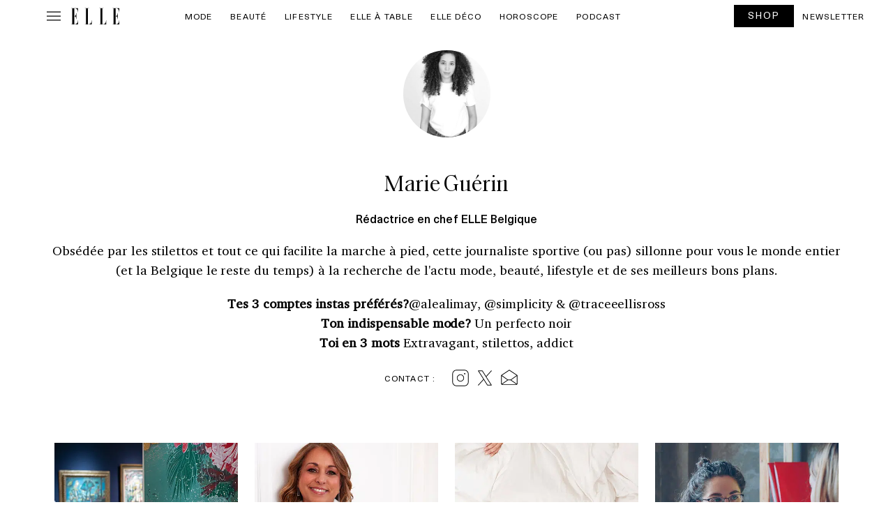

--- FILE ---
content_type: image/svg+xml
request_url: https://www.elle.be/fr/wp-content/themes/ventures2025/assets/img/ph_envelope-open-thin-noir.svg
body_size: 327
content:
<svg width="30" height="30" viewBox="0 0 30 30" fill="none" xmlns="http://www.w3.org/2000/svg">
<path d="M26.5102 10.8598L15.2602 3.35983C15.1831 3.30843 15.0926 3.28101 15 3.28101C14.9074 3.28101 14.8169 3.30843 14.7398 3.35983L3.48984 10.8598C3.42563 10.9027 3.37299 10.9607 3.3366 11.0288C3.30021 11.0969 3.2812 11.1729 3.28125 11.2501V23.4376C3.28125 23.8105 3.42941 24.1682 3.69313 24.4319C3.95685 24.6957 4.31454 24.8438 4.6875 24.8438H25.3125C25.6855 24.8438 26.0431 24.6957 26.3069 24.4319C26.5706 24.1682 26.7188 23.8105 26.7188 23.4376V11.2501C26.7188 11.1729 26.6998 11.0969 26.6634 11.0288C26.627 10.9607 26.5744 10.9027 26.5102 10.8598ZM12.1441 17.8126L4.21875 23.4094V12.1594L12.1441 17.8126ZM13.1039 18.2813H16.8961L24.8648 23.9063H5.13984L13.1039 18.2813ZM17.8559 17.8126L25.7812 12.1594V23.4094L17.8559 17.8126ZM15 4.31373L25.4297 11.2629L16.8949 17.3438H13.1051L4.57617 11.2629L15 4.31373Z" fill="black"/>
</svg>


--- FILE ---
content_type: image/svg+xml
request_url: https://www.elle.be/fr/wp-content/themes/ventures2025/assets/img/ph_x-logo-thin-noir.svg
body_size: 1363
content:
<svg width="30" height="30" viewBox="0 0 30 30" fill="none" xmlns="http://www.w3.org/2000/svg">
<path d="M24.7699 25.0606L17.2418 13.2305L24.7266 5.00276C24.8102 4.90952 24.8533 4.78689 24.8465 4.66184C24.8397 4.53679 24.7835 4.41957 24.6903 4.33597C24.597 4.25236 24.4744 4.20922 24.3493 4.21603C24.2243 4.22284 24.1071 4.27905 24.0235 4.37229L16.7203 12.4102L11.6461 4.43558C11.6037 4.36901 11.5451 4.31424 11.4759 4.27634C11.4067 4.23844 11.329 4.21864 11.25 4.21878H5.62503C5.54103 4.21884 5.4586 4.24148 5.38634 4.28431C5.31409 4.32715 5.25467 4.38861 5.21431 4.46227C5.17394 4.53593 5.15411 4.61909 5.15689 4.70304C5.15967 4.78699 5.18496 4.86865 5.23011 4.93948L12.7582 16.7696L5.27347 24.9973C5.23207 25.0435 5.20017 25.0973 5.17959 25.1558C5.15901 25.2143 5.15016 25.2763 5.15353 25.3382C5.1569 25.4001 5.17244 25.4608 5.19925 25.5167C5.22606 25.5726 5.26363 25.6227 5.30979 25.6641C5.35596 25.7055 5.40983 25.7374 5.46833 25.758C5.52682 25.7785 5.5888 25.7874 5.65072 25.784C5.71263 25.7807 5.77328 25.7651 5.82919 25.7383C5.88511 25.7115 5.93519 25.6739 5.97659 25.6278L13.2844 17.5899L18.3586 25.5645C18.4006 25.6304 18.4584 25.6847 18.5268 25.7226C18.5951 25.7605 18.6719 25.7806 18.75 25.7813H24.375C24.459 25.7812 24.5415 25.7586 24.6137 25.7157C24.686 25.6729 24.7454 25.6114 24.7857 25.5378C24.8261 25.4641 24.8459 25.381 24.8432 25.297C24.8404 25.2131 24.8151 25.1314 24.7699 25.0606ZM19.0078 24.8438L6.47932 5.15628H10.9922L23.5207 24.8438H19.0078Z" fill="black"/>
</svg>
